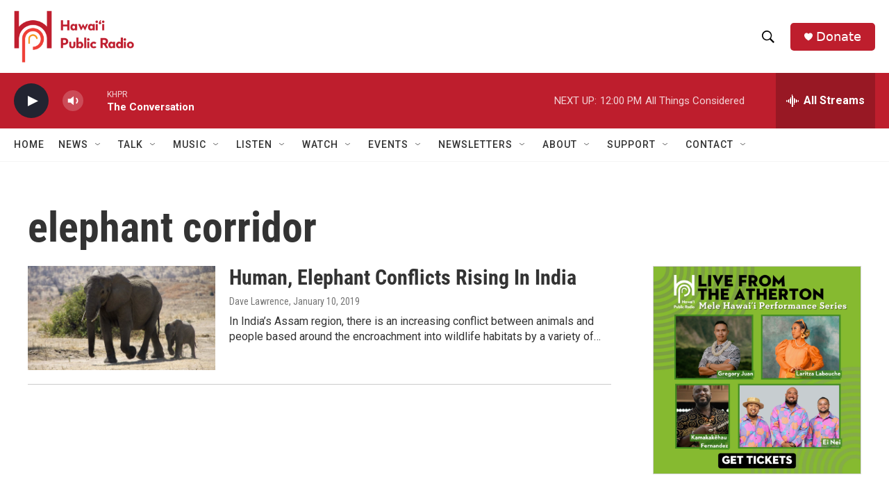

--- FILE ---
content_type: text/html; charset=utf-8
request_url: https://www.google.com/recaptcha/api2/aframe
body_size: 268
content:
<!DOCTYPE HTML><html><head><meta http-equiv="content-type" content="text/html; charset=UTF-8"></head><body><script nonce="W-FenSdPrJzybj_BWyVXFA">/** Anti-fraud and anti-abuse applications only. See google.com/recaptcha */ try{var clients={'sodar':'https://pagead2.googlesyndication.com/pagead/sodar?'};window.addEventListener("message",function(a){try{if(a.source===window.parent){var b=JSON.parse(a.data);var c=clients[b['id']];if(c){var d=document.createElement('img');d.src=c+b['params']+'&rc='+(localStorage.getItem("rc::a")?sessionStorage.getItem("rc::b"):"");window.document.body.appendChild(d);sessionStorage.setItem("rc::e",parseInt(sessionStorage.getItem("rc::e")||0)+1);localStorage.setItem("rc::h",'1769808803448');}}}catch(b){}});window.parent.postMessage("_grecaptcha_ready", "*");}catch(b){}</script></body></html>